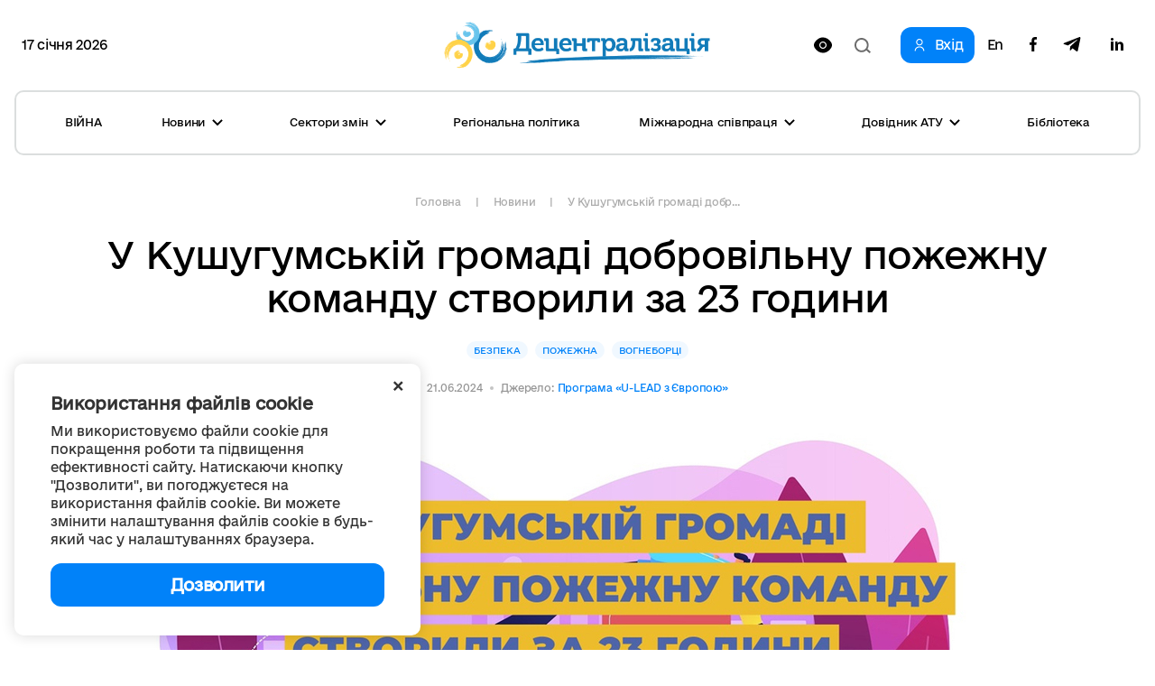

--- FILE ---
content_type: text/html; charset=utf-8
request_url: https://decentralization.ua/news/18252?page=7
body_size: 18339
content:
<!DOCTYPE html>
<html>
<head lang='uk,en'>
<link rel="amphtml" href="https://decentralization.ua/news/18252.amp?page=7" />
<meta charset='utf-8'>
<meta content='IE=Edge,chrome=1' http-equiv='X-UA-Compatible'>
<meta content='width=device-width, initial-scale=1.0' name='viewport'>
<meta content='#F7F7F7' name='theme-color'>
<link rel="alternate" type="application/rss+xml" title="RSS" href="https://decentralization.ua/news.rss" />
<link rel="shortcut icon" type="image/x-icon" href="/assets/favicon-ea0425ee6076a18b69412ea814b6d41f5ba699b35d77c94c65d2eaffbee48bf5.png" />
<title>
У Кушугумській громаді добровільну пожежну команду створили за 23 години
</title>
<meta content='Організація місцевих пожежно-рятувальних підрозділів є завданням місцевого самоврядування. U-LEAD познайомив представників ОМС з теорією і практикою заснуван...' name='description'>
<meta content='безпека пожежна вогнеборці' name='keywords'>
<meta content='Автор' name='author'>
<meta property="og:type" content="website" />
<meta property="og:url" content="https://decentralization.ua/news/18252" />
<meta property="og:title" content="У Кушугумській громаді добровільну пожежну команду створили за 23 години
" />
<meta property="og:description" content="Організація місцевих пожежно-рятувальних підрозділів є завданням місцевого самоврядування. U-LEAD познайомив представників ОМС з теорією і...
" />
<meta name="twitter:card" content="summary" />
<meta name="twitter:title" content="У Кушугумській громаді добровільну пожежну команду створили за 23 години
" />
<meta name="twitter:description" content="Організація місцевих пожежно-рятувальних підрозділів є завданням місцевого самоврядування. U-LEAD познайомив представників ОМС з теорією і...
" />
<meta property="og:image" content="https://decentralization.ua/uploads/article/image/18252/a4c64ede843dd07be2727721b74ad3f5.jpeg
" />
<meta name="twitter:image" content="https://decentralization.ua/uploads/article/image/18252/a4c64ede843dd07be2727721b74ad3f5.jpeg
" />
<meta name="csrf-param" content="authenticity_token" />
<meta name="csrf-token" content="LIOTsU6yOvMAoJ9gsiPkgLtLx71D4cIWiB0Z8vVzTos+k0212ENe2Ifr0QHeT+hyuo16IHsDUC/ivrOKKuuTbQ==" />
<script src="https://ajax.googleapis.com/ajax/libs/jquery/3.2.0/jquery.min.js"></script>
<link rel="stylesheet" media="screen" href="/assets/application-9f092c9392a50fd63a3e75a2c82f9e13532b5b97914dfff564397b70f17f5278.css" />
<script src="/assets/application-66408edeabe23c4c089e0298e4df8cd1a5d23d167477e9f198f41a71b62796cf.js"></script>
<script src="https://unpkg.com/vue@2.3.4/dist/vue.min.js"></script>
<script src="https://cdnjs.cloudflare.com/ajax/libs/axios/0.16.2/axios.min.js"></script>
<!-- Bootstrap Latest compiled and minified CSS -->
<script src="https://maxcdn.bootstrapcdn.com/bootstrap/3.3.7/js/bootstrap.min.js"></script>
<link rel="stylesheet" media="screen" href="https://cdnjs.cloudflare.com/ajax/libs/select2/4.0.3/css/select2.min.css" />
<script src="https://cdnjs.cloudflare.com/ajax/libs/select2/4.0.3/js/select2.min.js"></script>
<link rel="stylesheet" media="screen" href="https://cdn.jsdelivr.net/jquery.slick/1.6.0/slick.css" />
<link rel="stylesheet" media="screen" href="https://cdn.jsdelivr.net/jquery.slick/1.6.0/slick-theme.css" />
<link rel="stylesheet" media="screen" href="https://fonts.googleapis.com/css?family=Open+Sans:400,600,700,800&amp;subset=cyrillic,cyrillic-ext&amp;display=swap" />
<!-- /Simpleline https://github.com/thesabbir/simple-line-icons -->
<link rel="stylesheet" media="screen" href="https://cdnjs.cloudflare.com/ajax/libs/simple-line-icons/2.4.1/css/simple-line-icons.css" />
<script src="https://cdn.jsdelivr.net/jquery.slick/1.6.0/slick.min.js"></script>
<script src="https://cdnjs.cloudflare.com/ajax/libs/raphael/2.2.6/raphael.min.js"></script>
<script src="https://cdnjs.cloudflare.com/ajax/libs/fancybox/3.1.25/jquery.fancybox.min.js"></script>
<link rel="stylesheet" media="screen" href="https://cdnjs.cloudflare.com/ajax/libs/fancybox/3.1.25/jquery.fancybox.min.css" />
<script src="https://cdnjs.cloudflare.com/ajax/libs/moment.js/2.22.1/locale/uk.js"></script>
<link rel="stylesheet" media="screen" href="https://cdnjs.cloudflare.com/ajax/libs/bootstrap-datetimepicker/4.17.47/css/bootstrap-datetimepicker.min.css" />
<link rel="stylesheet" media="screen" href="https://cdnjs.cloudflare.com/ajax/libs/bootstrap-datepicker/1.8.0/css/bootstrap-datepicker.min.css" />
<link rel="stylesheet" media="screen" href="https://cdn.jsdelivr.net/npm/daterangepicker/daterangepicker.css" />
<script src="https://cdnjs.cloudflare.com/ajax/libs/bootstrap-datepicker/1.8.0/js/bootstrap-datepicker.min.js"></script>
<script src="https://cdnjs.cloudflare.com/ajax/libs/bootstrap-datepicker/1.8.0/locales/bootstrap-datepicker.uk.min.js"></script>
<script src="https://cdnjs.cloudflare.com/ajax/libs/bootstrap-datetimepicker/4.17.47/js/bootstrap-datetimepicker.min.js"></script>
<script src="https://cdn.jsdelivr.net/npm/daterangepicker/daterangepicker.min.js"></script>
<script src="https://www.google.com/recaptcha/api.js?hl=uk"></script>
<script src="https://cdn.jsdelivr.net/npm/mobile-detect@1.4.4/mobile-detect.min.js"></script>
<meta name="google-site-verification" content="SWdbUe_1KtJzmvbu_65yyCehZb_rCg4h61TwLLd523M" />
<link href='https://maxcdn.bootstrapcdn.com' rel='preconnect'>
<link href='https://googleads.g.doubleclick.net' rel='preconnect'>
<link href='https://www.gstatic.com' rel='preconnect'>
<link href='https://yt3.ggpht.com' rel='preconnect'>
<link href='https://static.doubleclick.net' rel='preconnect'>
<link href='https://fonts.googleapis.com' rel='preconnect'>
<link href='https://i.ytimg.com' rel='preconnect'>
<link href='https://www.google-analytics.com' rel='preconnect'>
<link href='https://connect.facebook.net' rel='preconnect'>
<link href='https://cdn.jsdelivr.net' rel='preconnect'>
<link href='https://scontent.fiev4-1.fna.fbcdn.net' rel='preconnect'>
</head>
<script src="https://pagead2.googlesyndication.com/pagead/js/adsbygoogle.js" data-ad-client="ca-pub-2250866131995966" async="async"></script>
<body class='e_ukraine_font'>
<script src="https://cse.google.com/cse.js?cx=796be8cdec87af11c" async="async"></script>
<div class='new-header-overlay hidden'></div>
<div class='new-header-wrapper'>
<div class='dropdown-menu-overlay hidden'></div>
<div class='container new-header'>
<div class='new-header-top'>
<div class='date-widget'>
17 січня 2026
</div>
<button class='collapsed open-menu' data-target='#navbar-collapse-mobile' data-toggle='collapse' type='button'>
<div class='burger-icon'>
<svg width="22" height="14" viewBox="0 0 22 14" fill="none" xmlns="http://www.w3.org/2000/svg">
<path d="M1 1H21M1 7H21M1 13H21" stroke="black" stroke-width="2" stroke-linecap="square"/>
</svg>

</div>
</button>
<a class="root-link" href="/"><img alt="Децентралізація" loading="lazy" src="/assets/new/logo-slogan-f179d2d2d7281052118b7225b6d419992ca5d994a875371ce0c6aa7ead36ed29.png" />
</a><div class='hidden-xs' id='changeVision'>
<div class='font-size-btns hidden'>
<div id='fontInc'>
A-
</div>
<div id='fontDec'>
A+
</div>
<div class='clearfix'></div>
</div>
<img class="eye-icon eye-white" loading="lazy" src="/assets/eye-white-3079ee14c880f09c7ca7920255a89d91e0fc9267cc305e60eba997ee81f0eb1a.svg" alt="Eye white" />
<img class="eye-icon eye-black hidden" loading="lazy" src="/assets/eye-black-231cbca7a2740b110eb94eb4725aab57f108e58ccd30245dd06a4347f3dc515b.svg" alt="Eye black" />
</div>
<form action='/search' class='header-search-form' method='get'>
<input class='search-input' name='query' placeholder='Пошук по сайту' type='text'>
<input class='hidden' name='other_sections' type='radio' value='false'>
<button class='search-btn hidden' type='submit'>
<svg width="18" height="17" viewBox="0 0 18 17" fill="none" xmlns="http://www.w3.org/2000/svg">
<path fill-rule="evenodd" clip-rule="evenodd" d="M12.0644 12.067L12.4427 11.6252C13.2284 10.6118 13.6971 9.33341 13.6971 7.94386C13.6971 4.65341 11.0689 1.98597 7.8269 1.98597C4.58489 1.98597 1.95673 4.65341 1.95673 7.94386C1.95673 11.2343 4.58489 13.9018 7.8269 13.9018C9.49244 13.9018 10.996 13.1978 12.0644 12.067ZM14.4066 12.2478L18 15.4181L16.6452 17L13.0679 13.8439C11.6805 15.1143 9.84268 15.8877 7.8269 15.8877C3.50422 15.8877 0 12.3311 0 7.94386C0 3.55659 3.50422 0 7.8269 0C12.1496 0 15.6538 3.55659 15.6538 7.94386C15.6538 9.53002 15.1958 11.0076 14.4066 12.2478Z" fill="#1D1D1B"/>
</svg>

</button>
<div class='open-input-btn'>
<svg width="18" height="17" viewBox="0 0 18 17" fill="none" xmlns="http://www.w3.org/2000/svg">
<path fill-rule="evenodd" clip-rule="evenodd" d="M12.0644 12.067L12.4427 11.6252C13.2284 10.6118 13.6971 9.33341 13.6971 7.94386C13.6971 4.65341 11.0689 1.98597 7.8269 1.98597C4.58489 1.98597 1.95673 4.65341 1.95673 7.94386C1.95673 11.2343 4.58489 13.9018 7.8269 13.9018C9.49244 13.9018 10.996 13.1978 12.0644 12.067ZM14.4066 12.2478L18 15.4181L16.6452 17L13.0679 13.8439C11.6805 15.1143 9.84268 15.8877 7.8269 15.8877C3.50422 15.8877 0 12.3311 0 7.94386C0 3.55659 3.50422 0 7.8269 0C12.1496 0 15.6538 3.55659 15.6538 7.94386C15.6538 9.53002 15.1958 11.0076 14.4066 12.2478Z" fill="#1D1D1B"/>
</svg>

</div>
</form>
<div class='header-top-actions'>
<a class="login-link" href="/profile"><svg width="18" height="21" viewBox="0 0 18 21" fill="none" xmlns="http://www.w3.org/2000/svg">
<path d="M9.61161 14.2721C12.8044 14.2721 15.402 16.8697 15.402 20.0625H17.0331C17.0331 15.9703 13.7038 12.641 9.61161 12.641H8.38829C4.29607 12.641 0.966797 15.9703 0.966797 20.0625H2.59789C2.59789 16.8697 5.19546 14.2721 8.38829 14.2721H9.61161Z" fill="#1D1D1B"/>
<path d="M8.91902 11.0099C5.88358 11.0099 3.41406 8.54039 3.41406 5.50495C3.41406 2.46952 5.88358 0 8.91902 0C11.9544 0 14.424 2.46952 14.424 5.50495C14.424 8.54039 11.9544 11.0099 8.91902 11.0099ZM8.91902 1.6311C6.78297 1.6311 5.04516 3.36891 5.04516 5.50495C5.04516 7.641 6.78297 9.37881 8.91902 9.37881C11.0551 9.37881 12.7929 7.641 12.7929 5.50495C12.7929 3.36891 11.0551 1.6311 8.91902 1.6311Z" fill="#1D1D1B"/>
</svg>

<span>Вхід</span>
</a><div class='navbar-link-actions'>
<a class="language" href="/en/news/18252">En</a>
<a target="_blank" href="https://www.facebook.com/decentralizationua/"><svg width="10" height="20" viewBox="0 0 10 20" fill="none" xmlns="http://www.w3.org/2000/svg">
<path d="M2.9053 20V11.0547H0V7.5H2.9053V4.69922C2.9053 1.65625 4.70833 0 7.34091 0C8.60227 0 9.68561 0.0976562 10 0.140625V3.32031H8.17424C6.74242 3.32031 6.46591 4.02344 6.46591 5.05078V7.5H9.69697L9.25379 11.0547H6.46591V20" fill="#1D1D1B"/>
</svg>

</a><a target="_blank" href="https://t.me/deceua"><svg width="20" height="17" viewBox="0 0 20 17" fill="none" xmlns="http://www.w3.org/2000/svg">
<path d="M19.943 1.54763L16.9249 15.9738C16.6972 16.992 16.1034 17.2454 15.2596 16.7657L10.6609 13.3311L8.44199 15.4941C8.19643 15.743 7.99105 15.9512 7.5178 15.9512L7.84819 11.2043L16.3713 3.39841C16.7418 3.06355 16.2909 2.87802 15.7953 3.21288L5.25867 9.93726L0.72255 8.49826C-0.264145 8.18602 -0.282004 7.4982 0.927925 7.01853L18.6706 0.0905301C19.4921 -0.221705 20.2109 0.276061 19.943 1.54763Z" fill="#1D1D1B"/>
</svg>

</a><a target="_blank" href="https://www.linkedin.com/company/decentralization-ukraine"><?xml version="1.0"?><svg baseProfile="tiny" height="24px" id="Layer_1" version="1.2" viewBox="0 0 24 24" width="24px" xml:space="preserve" xmlns="http://www.w3.org/2000/svg" xmlns:xlink="http://www.w3.org/1999/xlink"><g><path d="M8,19H5V9h3V19z M19,19h-3v-5.342c0-1.392-0.496-2.085-1.479-2.085c-0.779,0-1.273,0.388-1.521,1.165C13,14,13,19,13,19h-3   c0,0,0.04-9,0-10h2.368l0.183,2h0.062c0.615-1,1.598-1.678,2.946-1.678c1.025,0,1.854,0.285,2.487,1.001   C18.683,11.04,19,12.002,19,13.353V19z"/></g><g><ellipse cx="6.5" cy="6.5" rx="1.55" ry="1.5"/></g></svg>
</a></div>
</div>
</div>
<div class='collapse navbar-collapse' id='navbar-collapse-mobile'>
<div class='navbar-actions'>
<button aria-expanded='true' class='collapsed close-menu' data-target='#navbar-collapse-mobile' data-toggle='collapse' type='button'>
<div class='close-icon'>
<svg width="24" height="24" viewBox="0 0 24 24" fill="none" xmlns="http://www.w3.org/2000/svg">
<rect x="3" y="19.9706" width="24" height="2" transform="rotate(-45 3 19.9706)" fill="#1D1D1B"/>
<rect width="24" height="2" transform="matrix(0.707107 0.707107 0.707107 -0.707107 3 4.41418)" fill="#1D1D1B"/>
</svg>

</div>
</button>
</div>
<ul class='nav navbar-nav'>
<li class='dropdown dropdown-style'>
<a class="text-style" target="_self" href="/war">ВІЙНА</a>
</li>
<li class='dropdown dropdown-style'>
<a class='text-style dropdown-toggle'>
Новини
<svg width="12" height="8" viewBox="0 0 12 8" fill="none" xmlns="http://www.w3.org/2000/svg">
<path d="M11 1L6 6L1 1" stroke="#1D1D1B" stroke-width="2"/>
</svg>

</a>
<ul class='dropdown-menu'>
<div class='dropdown-menu-top'>
<button aria-expanded='true' class='collapsed close-menu' data-target='#navbar-collapse-mobile' data-toggle='collapse' type='button'>
<div class='close-icon'>
<svg width="24" height="24" viewBox="0 0 24 24" fill="none" xmlns="http://www.w3.org/2000/svg">
<rect x="3" y="19.9706" width="24" height="2" transform="rotate(-45 3 19.9706)" fill="#1D1D1B"/>
<rect width="24" height="2" transform="matrix(0.707107 0.707107 0.707107 -0.707107 3 4.41418)" fill="#1D1D1B"/>
</svg>

</div>
</button>
<div class='menu-top-back-btn'>
<svg width="12" height="8" viewBox="0 0 12 8" fill="none" xmlns="http://www.w3.org/2000/svg">
<path d="M11 1L6 6L1 1" stroke="#1D1D1B" stroke-width="2"/>
</svg>

<span>Новини</span>
</div>
</div>
<li>
<a href="/news">Усі новини</a>
</li>
<li>
<a href="/main-news">Головні новини</a>
</li>
<li>
<a href="/mainmonitoring#main_info">Моніторинг реформи</a>
</li>
<li>
<a href="/news/tag/istorii-viiny">Історії війни</a>
</li>
<li>
<a href="/news/tag/anons">Анонси</a>
</li>
<li>
<a href="/calendar">Календар подій</a>
</li>
<li>
<a href="/success-stories">Історії успіху</a>
</li>
<li>
<a href="/success-stories-table">Каталог успішних практик</a>
</li>
<li>
<a href="/news/tag/reportazh">Репортажі з громад</a>
</li>
<li>
<a href="/news/columns">Колонки</a>
</li>
<li>
<a href="/possibilities">Гранти, конкурси</a>
</li>
<li>
<a href="/gallery">Фотогалерея</a>
</li>
<li>
<a href="/news/most_popular_in_week">ТОП-новини тижня</a>
</li>
<li>
<a href="/news/most_popular_in_month">ТОП-новини місяця</a>
</li>
<li>
<a href="/tags">Хмара тегів</a>
</li>
</ul>
</li>
<li class='dropdown dropdown-style'>
<a class='text-style dropdown-toggle'>
Сектори змін
<svg width="12" height="8" viewBox="0 0 12 8" fill="none" xmlns="http://www.w3.org/2000/svg">
<path d="M11 1L6 6L1 1" stroke="#1D1D1B" stroke-width="2"/>
</svg>

</a>
<ul class='dropdown-menu'>
<div class='dropdown-menu-top'>
<button aria-expanded='true' class='collapsed close-menu' data-target='#navbar-collapse-mobile' data-toggle='collapse' type='button'>
<div class='close-icon'>
<svg width="24" height="24" viewBox="0 0 24 24" fill="none" xmlns="http://www.w3.org/2000/svg">
<rect x="3" y="19.9706" width="24" height="2" transform="rotate(-45 3 19.9706)" fill="#1D1D1B"/>
<rect width="24" height="2" transform="matrix(0.707107 0.707107 0.707107 -0.707107 3 4.41418)" fill="#1D1D1B"/>
</svg>

</div>
</button>
<div class='menu-top-back-btn'>
<svg width="12" height="8" viewBox="0 0 12 8" fill="none" xmlns="http://www.w3.org/2000/svg">
<path d="M11 1L6 6L1 1" stroke="#1D1D1B" stroke-width="2"/>
</svg>

<span>Сектори змін</span>
</div>
</div>
<li>
<a href="/finance">Місцеві бюджети</a>
</li>
<li>
<a href="/social">Соціальні послуги</a>
</li>
<li>
<a href="/education">Освіта</a>
</li>
<li>
<a href="/health">Медицина</a>
</li>
<li>
<a href="/cooperation">Співробітництво громад</a>
</li>
<li>
<a href="/starosta">Староста</a>
</li>
<li>
<a href="/cnap">ЦНАП</a>
</li>
<li>
<a href="/culture">Культура</a>
</li>
<li>
<a href="/youth">Молодь</a>
</li>
<li>
<a href="/safety">Безпека</a>
</li>
<li>
<a href="/energoefect">Енергоефективність</a>
</li>
<li>
<a href="/gender">Ґендерна рівність</a>
</li>
<li>
<a href="/waste">Управління відходами</a>
</li>
</ul>
</li>
<li class='dropdown dropdown-style'>
<a class="text-style" target="_self" href="/regional">Регіональна політика</a>
</li>
<li class='dropdown dropdown-style'>
<a class='text-style dropdown-toggle'>
Міжнародна співпраця
<svg width="12" height="8" viewBox="0 0 12 8" fill="none" xmlns="http://www.w3.org/2000/svg">
<path d="M11 1L6 6L1 1" stroke="#1D1D1B" stroke-width="2"/>
</svg>

</a>
<ul class='dropdown-menu'>
<div class='dropdown-menu-top'>
<button aria-expanded='true' class='collapsed close-menu' data-target='#navbar-collapse-mobile' data-toggle='collapse' type='button'>
<div class='close-icon'>
<svg width="24" height="24" viewBox="0 0 24 24" fill="none" xmlns="http://www.w3.org/2000/svg">
<rect x="3" y="19.9706" width="24" height="2" transform="rotate(-45 3 19.9706)" fill="#1D1D1B"/>
<rect width="24" height="2" transform="matrix(0.707107 0.707107 0.707107 -0.707107 3 4.41418)" fill="#1D1D1B"/>
</svg>

</div>
</button>
<div class='menu-top-back-btn'>
<svg width="12" height="8" viewBox="0 0 12 8" fill="none" xmlns="http://www.w3.org/2000/svg">
<path d="M11 1L6 6L1 1" stroke="#1D1D1B" stroke-width="2"/>
</svg>

<span>Міжнародна співпраця</span>
</div>
</div>
<li>
<a href="/donors">Міжнародна підтримка реформи</a>
</li>
<li>
<a href="/european">Європейська інтеграція громад</a>
</li>
<li>
<a href="/twincities">Міжнародне партнерство громад</a>
</li>
</ul>
</li>
<li class='dropdown dropdown-style'>
<a class='text-style dropdown-toggle'>
Довідник АТУ 
<svg width="12" height="8" viewBox="0 0 12 8" fill="none" xmlns="http://www.w3.org/2000/svg">
<path d="M11 1L6 6L1 1" stroke="#1D1D1B" stroke-width="2"/>
</svg>

</a>
<ul class='dropdown-menu'>
<div class='dropdown-menu-top'>
<button aria-expanded='true' class='collapsed close-menu' data-target='#navbar-collapse-mobile' data-toggle='collapse' type='button'>
<div class='close-icon'>
<svg width="24" height="24" viewBox="0 0 24 24" fill="none" xmlns="http://www.w3.org/2000/svg">
<rect x="3" y="19.9706" width="24" height="2" transform="rotate(-45 3 19.9706)" fill="#1D1D1B"/>
<rect width="24" height="2" transform="matrix(0.707107 0.707107 0.707107 -0.707107 3 4.41418)" fill="#1D1D1B"/>
</svg>

</div>
</button>
<div class='menu-top-back-btn'>
<svg width="12" height="8" viewBox="0 0 12 8" fill="none" xmlns="http://www.w3.org/2000/svg">
<path d="M11 1L6 6L1 1" stroke="#1D1D1B" stroke-width="2"/>
</svg>

<span>Довідник АТУ </span>
</div>
</div>
<li>
<a href="/newgromada">Громади: перелік та основні дані</a>
</li>
<li>
<a href="/newrayons">Райони: перелік та основні дані</a>
</li>
<li>
<a href="/state">Області: перелік та основні дані</a>
</li>
</ul>
</li>
<li class='dropdown dropdown-style'>
<a class="text-style" target="_self" href="/library">Бібліотека</a>
</li>
</ul>
<div class='navbar-link-actions'>
<a class="language" href="/en/news/18252">En</a>
<a target="_blank" href="https://www.facebook.com/decentralizationua/"><img alt="Facebook децентралізації" loading="lazy" src="/assets/new/facebook-fba7c3df7de048a307ca8d22ca458707a3c690d41f57b5de0bc4bb713405d81f.svg" />
</a><a target="_blank" href="https://t.me/deceua"><img alt="Telegram децентралізації" loading="lazy" src="/assets/new/telegram-2d1b817369fabae7b344c9845232207438b2fb24f42de1ed6b9b0656c10f526d.svg" />
</a></div>
<a class="login-link" href="/profile"><svg width="18" height="21" viewBox="0 0 18 21" fill="none" xmlns="http://www.w3.org/2000/svg">
<path d="M9.61161 14.2721C12.8044 14.2721 15.402 16.8697 15.402 20.0625H17.0331C17.0331 15.9703 13.7038 12.641 9.61161 12.641H8.38829C4.29607 12.641 0.966797 15.9703 0.966797 20.0625H2.59789C2.59789 16.8697 5.19546 14.2721 8.38829 14.2721H9.61161Z" fill="#1D1D1B"/>
<path d="M8.91902 11.0099C5.88358 11.0099 3.41406 8.54039 3.41406 5.50495C3.41406 2.46952 5.88358 0 8.91902 0C11.9544 0 14.424 2.46952 14.424 5.50495C14.424 8.54039 11.9544 11.0099 8.91902 11.0099ZM8.91902 1.6311C6.78297 1.6311 5.04516 3.36891 5.04516 5.50495C5.04516 7.641 6.78297 9.37881 8.91902 9.37881C11.0551 9.37881 12.7929 7.641 12.7929 5.50495C12.7929 3.36891 11.0551 1.6311 8.91902 1.6311Z" fill="#1D1D1B"/>
</svg>

<span>Вхід</span>
</a></div>
</div>
<div class='container new-header new-header-menu'>
<div class='collapse navbar-collapse' id='navbar-collapse-desktop'>
<ul class='nav navbar-nav'>
<li class='dropdown dropdown-style'>
<a class="text-style" target="_self" href="/war">ВІЙНА</a>
</li>
<li class='dropdown dropdown-style'>
<a class='text-style dropdown-toggle open-dropdown-menu'>
Новини
<svg width="12" height="8" viewBox="0 0 12 8" fill="none" xmlns="http://www.w3.org/2000/svg">
<path d="M11 1L6 6L1 1" stroke="#1D1D1B" stroke-width="2"/>
</svg>

</a>
<ul class='dropdown-menu'>
<li>
<a href="/news">Усі новини</a>
</li>
<li>
<a href="/main-news">Головні новини</a>
</li>
<li>
<a href="/mainmonitoring#main_info">Моніторинг реформи</a>
</li>
<li>
<a href="/news/tag/istorii-viiny">Історії війни</a>
</li>
<li>
<a href="/news/tag/anons">Анонси</a>
</li>
<li>
<a href="/calendar">Календар подій</a>
</li>
<li>
<a href="/success-stories">Історії успіху</a>
</li>
<li>
<a href="/success-stories-table">Каталог успішних практик</a>
</li>
<li>
<a href="/news/tag/reportazh">Репортажі з громад</a>
</li>
<li>
<a href="/news/columns">Колонки</a>
</li>
<li>
<a href="/possibilities">Гранти, конкурси</a>
</li>
<li>
<a href="/gallery">Фотогалерея</a>
</li>
<li>
<a href="/news/most_popular_in_week">ТОП-новини тижня</a>
</li>
<li>
<a href="/news/most_popular_in_month">ТОП-новини місяця</a>
</li>
<li>
<a href="/tags">Хмара тегів</a>
</li>
</ul>
</li>
<li class='dropdown dropdown-style'>
<a class='text-style dropdown-toggle open-dropdown-menu'>
Сектори змін
<svg width="12" height="8" viewBox="0 0 12 8" fill="none" xmlns="http://www.w3.org/2000/svg">
<path d="M11 1L6 6L1 1" stroke="#1D1D1B" stroke-width="2"/>
</svg>

</a>
<ul class='dropdown-menu'>
<li>
<a href="/finance">Місцеві бюджети</a>
</li>
<li>
<a href="/social">Соціальні послуги</a>
</li>
<li>
<a href="/education">Освіта</a>
</li>
<li>
<a href="/health">Медицина</a>
</li>
<li>
<a href="/cooperation">Співробітництво громад</a>
</li>
<li>
<a href="/starosta">Староста</a>
</li>
<li>
<a href="/cnap">ЦНАП</a>
</li>
<li>
<a href="/culture">Культура</a>
</li>
<li>
<a href="/youth">Молодь</a>
</li>
<li>
<a href="/safety">Безпека</a>
</li>
<li>
<a href="/energoefect">Енергоефективність</a>
</li>
<li>
<a href="/gender">Ґендерна рівність</a>
</li>
<li>
<a href="/waste">Управління відходами</a>
</li>
</ul>
</li>
<li class='dropdown dropdown-style'>
<a class="text-style" target="_self" href="/regional">Регіональна політика</a>
</li>
<li class='dropdown dropdown-style'>
<a class='text-style dropdown-toggle open-dropdown-menu'>
Міжнародна співпраця
<svg width="12" height="8" viewBox="0 0 12 8" fill="none" xmlns="http://www.w3.org/2000/svg">
<path d="M11 1L6 6L1 1" stroke="#1D1D1B" stroke-width="2"/>
</svg>

</a>
<ul class='dropdown-menu'>
<li>
<a href="/donors">Міжнародна підтримка реформи</a>
</li>
<li>
<a href="/european">Європейська інтеграція громад</a>
</li>
<li>
<a href="/twincities">Міжнародне партнерство громад</a>
</li>
</ul>
</li>
<li class='dropdown dropdown-style'>
<a class='text-style dropdown-toggle open-dropdown-menu'>
Довідник АТУ 
<svg width="12" height="8" viewBox="0 0 12 8" fill="none" xmlns="http://www.w3.org/2000/svg">
<path d="M11 1L6 6L1 1" stroke="#1D1D1B" stroke-width="2"/>
</svg>

</a>
<ul class='dropdown-menu'>
<li>
<a href="/newgromada">Громади: перелік та основні дані</a>
</li>
<li>
<a href="/newrayons">Райони: перелік та основні дані</a>
</li>
<li>
<a href="/state">Області: перелік та основні дані</a>
</li>
</ul>
</li>
<li class='dropdown dropdown-style'>
<a class="text-style" target="_self" href="/library">Бібліотека</a>
</li>
</ul>
</div>
</div>
</div>
<script>
  $(document).ready(function(){
    var str = "Версія для людей<br/>з порушеннями зору"
    var standard = "Стандартна версія"
    bad_vision(str, standard);
  
    $('.open-menu').on('click', function(){
      $('.new-header-top').addClass('hidden');
      $('.header-search-form').addClass('hidden');
      $('.new-header-overlay').removeClass('hidden');
    });
  
    $('.close-menu').on('click', function(){
      $('.new-header-overlay').addClass('hidden');
      $('#navbar-collapse-mobile').collapse('hide');
      setTimeout(function() {
         $('.new-header-top').removeClass('hidden');
      }, 200);
      setTimeout(function() {
         $('.header-search-form').removeClass('hidden');
      }, 400);
    });
  
    $('.open-input-btn').on('click', function(){
      $('.search-input').addClass('active');
      $('.open-input-btn').addClass('hidden');
      $('.search-btn').removeClass('hidden');
    });
  
    $('.search-btn').on('click', function(e){
      $('.search-input').removeClass('active');
      $('.search-btn').addClass('hidden');
      $('.open-input-btn').removeClass('hidden');
    });
  
    $('.new-header-wrapper').on('click', function(){
      $('.dropdown-menu-overlay').addClass('hidden');
    });
  
    $('.dropdown-menu-overlay').on('click', function(){
      $('.dropdown-menu-overlay').addClass('hidden');
    });
  
    $('.dropdown-toggle').on('click', function(){
      $('.dropdown-menu-overlay').toggleClass('hidden');
      $(this).toggleClass('active');
      $(this).parent().find('.dropdown-menu').toggleClass('active');
    });
  
    $('.menu-top-back-btn').on('click', function(){
      $('.dropdown-toggle').removeClass('active');
      $('.dropdown-menu').removeClass('active');
    });
  });
  
  $(".navbar-collapse").click(function(e){
    e.stopPropagation();
  });
  
  $(document).click(function(){
    $('.dropdown-toggle').removeClass('active');
    $('.dropdown-menu').removeClass('active');
    $('.dropdown-menu-overlay').addClass('hidden');
  });
</script>

<style>
  .cookies-popup {
    font-family: e-Ukraine;
    position: fixed;
    bottom: 16px;
    left: -100%;
    max-width: 450px;
    width: 100%;
    background: #fff;
    padding: 32px 40px;
    z-index: 9999;
    box-shadow: 0px 0px 15px rgba(0, 0, 0, 0.15);
    border-radius: 10px;
    transition: left 0.3s ease; }
    .cookies-popup--visible {
      left: 16px; }
  
  .cookies-close {
    position: absolute;
    top: 8px;
    right: 16px;
    cursor: pointer;
    transform: rotate(45deg);
    font-size: 24px; }
  
  .cookies-title {
    font-size: 18px;
    font-weight: 600;
    margin-bottom: 8px; }
  
  .cookies-accept {
    width: 100%;
    cursor: pointer;
    border-radius: 12px;
    background: #0182F9;
    padding: 12px;
    font-weight: 600;
    font-size: 18px;
    line-height: 24px;
    letter-spacing: -0.02em;
    color: #FFFFFF;
    margin-top: 16px;
    text-align: center;
    transition: all 0.3s ease; }
    .cookies-accept:hover {
      background: #0171D7;
      box-shadow: 0px 4px 15px rgba(1, 130, 249, 0.3); }
</style>
<div :class='{ &#39;cookies-popup--visible&#39;: show }' class='cookies-popup' id='cookies-popup'>
<div class='cookies-body'>
<div @click='show = false' class='cookies-close'>+</div>
<div class='cookies-title'>
Використання файлів cookie
</div>
<div class='cookies-description'>
Ми використовуємо файли cookie для покращення роботи та підвищення ефективності сайту. Натискаючи кнопку &quot;Дозволити&quot;, ви погоджуєтеся на використання файлів cookie. Ви можете змінити налаштування файлів cookie в будь-який час у налаштуваннях браузера.
</div>
<div @click='acceptCookies()' class='cookies-accept'>
Дозволити
</div>
</div>
</div>
<script>
  $(document).ready(function() {
    var cookies = new Vue({
      el: '#cookies-popup',
      data: {
        show: !!!localStorage.getItem('cookies_allowed'),
      },
      methods: {
        acceptCookies() {
          this.show = false;
          localStorage.setItem('cookies_allowed', true);
        }
      },
    });
  });
</script>

<div class='main-yield-content'>
<style>
  .column-text {
    font-style: italic;
    background-color: #F3F8FC;
    color: #666;
    padding: 10px;
    margin: 0 100px; }
    @media screen and (max-width: 991px) {
      .column-text {
        margin: 0; } }
  
  .files-wrapper {
    border-bottom: none !important;
    padding-bottom: 10px;
    margin-bottom: 20px; }
  
  .additional-materials-width {
    position: relative;
    width: 33%;
    display: inline-block;
    vertical-align: top; }
  
  .gallery-materials-width {
    width: 100%; }
    .gallery-materials-width .longread-gallery {
      text-align: center; }
      .gallery-materials-width .longread-gallery .swipebox-longread {
        width: 33%;
        display: inline-block;
        vertical-align: top;
        margin-bottom: 10px;
        border-radius: 20px; }
        .gallery-materials-width .longread-gallery .swipebox-longread .img-style {
          width: calc(100% - 12px);
          border-radius: 20px; }
          .gallery-materials-width .longread-gallery .swipebox-longread .img-style:hover {
            opacity: 1; }
  
  .article-video {
    margin-top: 30px; }
    .article-video .content-margin {
      margin-top: 20px; }
      @media screen and (max-width: 576px) {
        .article-video .content-margin iframe {
          width: 100%; } }
    .article-video span.little-title-style.little-title-margin {
      font-size: 1.2rem;
      font-weight: 600;
      margin: 30px 0; }
  
  #comment_block {
    background-color: #fff;
    width: 100%;
    margin: 0 auto 50px;
    padding: 20px 0; }
    #comment_block hr {
      margin-top: 40px; }
    #comment_block .comment {
      padding-top: 20px;
      margin: 0 0 20px 0; }
    #comment_block label {
      margin-bottom: 10px; }
    #comment_block #comment_text {
      height: 132px;
      background: #F2F9FF;
      border-radius: 20px;
      padding: 24px;
      border: none; }
    #comment_block #comment_btn {
      background: linear-gradient(0deg, #0182F9, #0182F9), #FFFFFF;
      border-radius: 12px;
      border: none; }
    #comment_block .disabled-btn {
      pointer-events: none;
      opacity: 0.5; }
  
  .comment-message {
    margin-top: 20px; }
  
  .customer_avatar {
    height: 50px;
    width: 50px;
    border-radius: 50%; }
  
  .customer_name {
    margin-top: 10px;
    font-size: 12px;
    font-weight: 800;
    color: #205081; }
  
  .customer_role {
    font-size: 11px; }
  
  .comment_date {
    font-size: 11px;
    color: #23a5f3;
    margin-bottom: 20px; }
  
  .message {
    font-size: 12px;
    background-color: #f3f8fc;
    min-height: 80px;
    padding: 10px;
    border-radius: 10px; }
  
  .comment-answer,
  .comment-answer-child {
    font-size: 11px;
    color: #23a5f3;
    margin: 4px 0 0 4px;
    cursor: pointer; }
  
  .answer-disabled {
    pointer-events: none;
    opacity: 0.5; }
  
  .comment_title {
    color: #000;
    font-weight: 700;
    margin-bottom: 10px;
    padding: 0 20px; }
  
  @media screen and (max-width: 1024px) {
    .gallery-materials-width .longread-gallery .swipebox-longread {
      width: 50%; } }
  @media screen and (max-width: 890px) {
    .additional-materials-width {
      width: 100%; } }
  @media (max-width: 450px) {
    .comment {
      display: flex; }
      .comment .author {
        min-width: 150px; }
      .comment .message {
        margin-left: 0;
        width: 100%; } }
</style>



<div class='container new-one-article'>
<ol class="new-breadcrumb-style breadcrumb-centered"><li class="first item-0"><a href="/">Головна</a></li><li class="item-1"><a href="/news">Новини</a></li><li class="last item-2"><span>У Кушугумській громаді добр...</span></li></ol>
</div>
<div class='container new-one-article'>
<div class='new-one-article__title'>
У Кушугумській громаді добровільну пожежну команду створили за 23 години
</div>
<div class='new-one-article__tags'>
<a class="one-tag" href="/news/tag/bezpeka">безпека
</a><a class="one-tag" href="/news/tag/pozhezhna">пожежна
</a><a class="one-tag" href="/news/tag/vohnebortsi">вогнеборці
</a></div>
<div class='new-one-article__info'>
<div class='article__info-date'>
21.06.2024
</div>
<div class='article__info-divider'></div>
<div class='article__info-source'>
<div class='source-title'>
Джерело: 
</div>
<a target="_blank" class="source-info" href="https://u-lead.org.ua/news/478">Програма «U-LEAD з Європою»
</a></div>
</div>
<img class="new-one-article__image img-responsive" alt="У Кушугумській громаді добровільну пожежну команду створили за 23 години" loading="lazy" src="/uploads/article/image/18252/big_image_a4c64ede843dd07be2727721b74ad3f5.jpeg" />
<div class='new-one-article__description'>
<p style="text-align: justify;"><strong>Організація місцевих пожежно-рятувальних підрозділів є завданням місцевого самоврядування. U-LEAD познайомив представників ОМС з теорією і практикою заснування місцевої пожежної охорони.</strong></p>

<hr />
<p style="text-align: justify;">Експерти &laquo;U-LEAD з Європою&raquo; з цивільного захисту та пожежної безпеки провели для фахівців громад інформаційну сесію на тему: &laquo;Створення місцевої пожежної охорони&raquo;. В ході заходу наголошувалося, що під час війни пріоритетом для місцевої влади стала готовність створювати безпечні умови в громаді, здатність управляти ризиками та реагувати на них.</p>

<blockquote>
<p style="text-align: justify;">&laquo;На території держави створено 1175 пожежно-рятувальних підрозділів (ПРП) місцевої та добровільної пожежної охорони, в яких працює близько 9600 осіб. За прогнозними даними, це лише 60% від необхідної кількості. Потрібно створити ще мінімум 700 та забезпечити їх належну роботу&raquo;, &ndash; зазначила&nbsp;<strong>Олена Тертишна</strong>, керівниця Регіонального офісу U-LEAD на Дніпропетровщині та керівниця робочої групи з питань безпеки.</p>
</blockquote>

<p style="text-align: justify;">Спікери ознайомили учасників інформаційної сесії з покроковим алгоритмом створення ПРП місцевої пожежної охорони (МПО), роз&rsquo;яснили, які розпорядчі документи необхідні органу місцевого самоврядування для організації та впровадження.</p>

<p style="text-align: justify;">За словами спікерів, починати роботу щодо створення МПО необхідно зі створення робочої групи ОМС. Для досягнення більшої ефективності роботу даної робочої групи рекомендовано організовувати у тісній співпраці з відповідним територіальним підрозділом ДСНС.</p>

<p style="text-align: justify;">Експертні поради також стосувалися особливостей структури та формату МПО, залучення добровольців, перспективи розвитку. Особливу увагу приділили питанням фінансування пожежної команди, пошуку додаткових джерел забезпечення та міжмуніципальному співробітництву, комунікації з ГУ ДСНС.</p>

<p style="text-align: justify;">Зокрема, представники ОМС дізналися як налагодити канали зв&rsquo;язку, визначити порядок оповіщення та взаємоінформування про надзвичайні події та ситуації, а також скласти та погодити з усіма відповідальними сторонами План залучення сил та засобів цивільного захисту для реагування.</p>

<p style="text-align: justify;">За словами експертів, створення пожежної команди в громаді може тривати від кількох місяців до років. Але є громади, де підрозділ організували за 23 години, адже це було питанням виживання та безпеки мешканців Кушугумської громади, яка знаходиться недалеко від лінії фронту.</p>

<p style="text-align: justify;">Досвідом поділився&nbsp;<strong>Денис Лінгур</strong>, начальник ПРП МПО Кушугумської громади Запорізької області:</p>

<blockquote>
<p style="text-align: justify;">&laquo;Ми створили добровільну пожежну команду за 23 години з моменту прийняття рішення. Відремонтували стару пожмашину, яка була в громаді. Облаштували приміщення для чергування, зібрали добровольців, які мали мотивацію, бо в громаді живуть їхні рідні. Налагодили зв&#39;язок з ГУ ДСНС в Запорізькій області, почали чергування і вже в перший день варти ліквідували першу пожежу&raquo;.</p>
</blockquote>

<p style="text-align: justify;">Він розповів, що чергування добровольців відбувалося постійно впродовж півтора року. За цей час стало зрозуміло, що громаді необхідна місцева пожежна охорона (МПО), яку будуть фінансувати та забезпечувати за рахунок бюджету селищної ради.</p>

<p style="text-align: justify;">На сесії ради прийняли рішення про створення підрозділу МПО. Для нього селищна рада виділила приміщення, де зробили кімнату відпочинку, диспетчерський пункт та депо для пожежних машин. Команда МПО пройшла навчання у ГУ ДСНС Запорізької області. Хлопці вчилися ліквідувати надзвичайні події, надавати першу домедичну допомогу.</p>

<p style="text-align: justify;">Автопарк для місцевої пожежної охорони збирали звідусіль.</p>

<blockquote>
<p style="text-align: justify;">&laquo;Отримали від обласного управління ДСНС ще одну автоцистерну, селищна рада передала нам УАЗ та бортовий автомобіль. Весь транспорт ремонтували, відновлювали власними силами&raquo;, &mdash; сказав Денис Лінгур.</p>
</blockquote>

<p style="text-align: justify;">І додав, що завдяки наявним авто допомагають громаді розвозити гуманітарну допомогу та воду. Через обстріли в населених пунктах відсутнє водопостачання, тому питання доставки води є нагальним. Крім того, наявність двох пожмашин дає змогу швидко реагувати на пожежі.</p>

<blockquote>
<p style="text-align: justify;">&laquo;Команда МПО взяла на себе інформаційно-роз&rsquo;яснювальну роботу з мешканцями: розповідають про поведінку під час обстрілів, вчать надавати першу домедичну допомогу, проводять екологічні акції для дітей та влаштовують прибирання парків&raquo;, &mdash; зазначив Денис Лінгур.</p>
</blockquote>

<p style="text-align: justify;">Олена Тертишна підсумовала інформаційну сесію:</p>

<blockquote>
<p style="text-align: justify;">&laquo;Створення підрозділів місцевої та добровільної пожежної охорони дає громадам змогу реалізувати свої повноваження по убезпеченню населення від надзвичайних обставин природного, техногенного та воєнного характеру, забезпечити їм належну протипожежну безпеку, надати мешканцям належний рівен послуг по збереженню їх життя та здоров&#39;я, зменшити можливі матеріальні збитки&raquo;.</p>
</blockquote>

<p style="text-align: justify;">Під час інфосесії експерти відповіли на найбільш поширені запитання щодо створення ПРП МПО та ДПО. Зокрема йшлося про фінансування та матеріально-технічне забезпечення, навчання персоналу та бронювання.</p>

</div>
<div class='row'>
<div class='col-xs-12 margin-top-20 area-community-info'>
<div class='new-one-article__area-info'>
<div class='article__info-source'>
<div class='source-title'>Область:</div>
<a class="source-info" href="/areas/0612">Запорізька область
</a></div>
</div>
<div class='new-one-article__area-info'>
<div class='article__info-source'>
<div class='source-title'>Громади:</div>
<a class="source-info" href="/newgromada/3924">Кушугумська територіальна громада
</a></div>
</div>
</div>
</div>
<div class='new-one-article__seens'>
Переглядів: 5086
</div>
<div class='new-one-article__share'>
Поділитися новиною: 
</div>
<style>
  .social-share-button .ssb-icon {
    width: 33%;
    background-size: 30px 30px;
    height: 30px;
    border: 1px solid;
    padding: 4px 12px;
    background-image: none;
    display: inline-block;
    margin-bottom: 40px;
    font-size: 14px;
    font-weight: 400;
    line-height: 1.42857143;
    text-align: center;
    white-space: nowrap;
    vertical-align: middle;
    -ms-touch-action: manipulation;
    touch-action: manipulation;
    cursor: pointer;
    -webkit-user-select: none;
    -moz-user-select: none;
    -ms-user-select: none;
    user-select: none;
    border: 1px solid transparent;
    box-shadow: none;
    border-radius: 0;
    webkit-transition: all 0.3s ease-in-out;
    -moz-transition: all 0.3s ease-in-out;
    -o-transition: all 0.3s ease-in-out;
    transition: all 0.3s ease-in-out; }
    .social-share-button .ssb-icon i {
      padding: 0 10px 0 2px; }
    .social-share-button .ssb-icon .fa-facebook {
      color: #4863ae; }
    .social-share-button .ssb-icon .fa-twitter {
      color: #46c0fb; }
    .social-share-button .ssb-icon .fa-envelope {
      color: #205081; }
    .social-share-button .ssb-icon:hover, .social-share-button .ssb-icon:focus {
      text-decoration: none; }
      .social-share-button .ssb-icon:hover i,
      .social-share-button .ssb-icon:hover span, .social-share-button .ssb-icon:focus i,
      .social-share-button .ssb-icon:focus span {
        color: #fff; }
  .social-share-button .ssb-facebook {
    border-color: #4863ae; }
    .social-share-button .ssb-facebook:hover {
      background-color: #4863ae; }
    .social-share-button .ssb-facebook span {
      color: #4863ae; }
  .social-share-button .ssb-twitter {
    border-color: #46c0fb; }
    .social-share-button .ssb-twitter:hover {
      background-color: #46c0fb; }
    .social-share-button .ssb-twitter span {
      color: #46c0fb; }
  .social-share-button .ssb-email {
    border-color: #205081; }
    .social-share-button .ssb-email:hover {
      background-color: #205081; }
    .social-share-button .ssb-email span {
      color: #205081; }
  .social-share-button .ssb-telegram {
    border-color: #4863ae; }
    .social-share-button .ssb-telegram:hover {
      background-color: #4863ae; }
    .social-share-button .ssb-telegram span {
      color: #4863ae; }
  
  @media only screen and (max-width: 860px) {
    .social-share-button .ssb-icon {
      width: 100%;
      margin: 10px 0; } }
  @media only screen and (max-width: 500px) {
    .social-share-button .ssb-icon {
      padding: 2px 0;
      font-size: 12px;
      font-weight: 400;
      line-height: 2; }
      .social-share-button .ssb-icon i {
        padding-left: 0; } }
  @media only screen and (max-width: 375px) {
    .social-share-button .ssb-icon {
      display: inline-block;
      font-size: 10px;
      line-height: 2.3; } }
</style>
<div class='social-share-button' data-title='' data-img=''
data-url='' data-desc='' data-via=''>
<a rel="nofollow " data-site="facebook" class="ssb-icon ssb-facebook" onclick="return SocialShareButton.share(this);" title="Поділитись в Facebook" href="#"></a>
<a rel="nofollow " data-site="twitter" class="ssb-icon ssb-twitter" onclick="return SocialShareButton.share(this);" title="Поділитись в Twitter" href="#"></a>
<a rel="nofollow " data-site="telegram" class="ssb-icon ssb-telegram" onclick="return SocialShareButton.share(this);" title="Поділитись в Telegram" href="#"></a>
</div>
<script>
  $(document).ready(function() {
    $('.social-share-button > a').each(function() {
      var val = $(this).attr('data-site');
      var icon = val.toLowerCase();
      if (icon === 'email') {
        icon = 'envelope'
        $(this).html('<i class="fa fa-'+icon+'"></i><span>Надіслати на '+val+'</span>');
      } else if(icon === 'twitter') {
        $(this).html('<i class="fa fa-x-twitter"></i><span class="twitter-span">Поділитись <span class="twitter-letter">на</span>X.com</span>');
      } else {
        $(this).html('<i class="fa fa-'+icon+'"></i><span>Поширити у '+val+'</span>');
      }
    });
  
    $('.ssb-twitter').attr('title', 'Поділитись на X.com');
  });
</script>

<div class='row' id='comment_block'>
<div class='col-xs-12 comment_title'>
Коментарі:
</div>
<div class='comments col-xs-12'>
<div id='comments'>
<style>
  #comments .text {
    margin: 5px 0; }
  #comments textarea {
    margin-bottom: 10px !important; }
  
  .comment-form {
    margin-top: 20px; }
  
  .children-comments {
    margin-top: 20px; }
  
  .comment {
    padding: 20px 0 0;
    border-top: 1px solid #eee;
    margin-bottom: 0 !important; }
    .comment .author {
      text-align: center; }
    .comment .col-sm-10 {
      padding-right: 0; }
</style>
<script>
  $(document).ready(function(){
    $('.comment-answer').click(function(){
      let cloneForm = $('#comment_form').clone();
      cloneForm.find('.customer-fullname').remove();
      cloneForm.find('#comment_parent_id').val($(this).attr('data-id'));
      cloneForm.attr('id', 'clone_form').appendTo($(this).parent());
    });
  });
</script>

</div>
<div class='row'>
<div class='col-sm-12 comment-form' id='comment_form'>
<form class="simple_form new_comment" id="new_comment" action="/comments" accept-charset="UTF-8" data-remote="true" method="post"><input name="utf8" type="hidden" value="&#x2713;" /><div class="form-group text required comment_text"><label class="control-label text required" for="comment_text"><abbr title="required">*</abbr> Залишити коментар</label><textarea class="form-control text required" required="required" aria-required="true" placeholder="Введіть текст" name="comment[text]" id="comment_text">
</textarea></div>
<div class="form-group hidden comment_article_id"><input class="form-control hidden" value="18252" type="hidden" name="comment[article_id]" id="comment_article_id" /></div>
<div class="form-group hidden comment_parent_id"><input class="form-control hidden" value="" type="hidden" name="comment[parent_id]" id="comment_parent_id" /></div>
<div class='button-block'>
<button name="button" type="submit" class="btn-primary btn disabled-btn" id="comment_btn">Відправити</button>
</div>
</form></div>
</div>

<div class='comment-message'>
*Щоб додати коментар, будь ласка 
<a href="/customers/sign_up">зареєструйтесь</a>
або
<a href="/customers/sign_in">увійдіть</a>

</div>
</div>
</div>
</div>
<div class='container last-thematic-articles'>
<div class='title'>
Новини на тему:
безпека
</div>
<div class='row'>
<div class='col-md-6 thematic_article'>
<img class="thematic-article__image img-responsive" alt="Запрошуємо долучитися до Форуму цивільного захисту “Синергія заради безпеки”" loading="lazy" src="/uploads/article/image/20232/main_image_8a0c1b5c3579346f1b5768ec50963af3.jpeg" />
<div class='thematic-article__info'>
<div class='one-article__tag'>
безпека
</div>
<a data-tooltip="Запрошуємо долучитися до Форуму цивільного захисту “Синергія заради безпеки”" class="thematic-article__title" href="/news/20232">Запрошуємо долучитися до Форуму цивільного захисту “Синергія заради безпеки”</a>
<div class='thematic-article__date'>
27 листопада 2025
</div>
</div>
</div>
<div class='col-md-6 thematic_article'>
<img class="thematic-article__image img-responsive" alt="14 листопада - вебінар «Як розвивати добровільний пожежний рух в Україні: між досягненнями та викликами»" loading="lazy" src="/uploads/article/image/20172/main_image_0792d5d10b6cd9af5dab39c8e5c7dc92.jpeg" />
<div class='thematic-article__info'>
<div class='one-article__tag'>
безпека
</div>
<a data-tooltip="14 листопада - вебінар «Як розвивати добровільний пожежний рух в Україні: між досягненнями та викликами»" class="thematic-article__title" href="/news/20172">14 листопада - вебінар «Як розвивати добровільний пожежний рух в Україні: між...</a>
<div class='thematic-article__date'>
07 листопада 2025
</div>
</div>
</div>
<div class='col-md-6 thematic_article'>
<img class="thematic-article__image img-responsive" alt="АНОНС! Запрошуємо на вебінар «Концепція розвитку добровільного пожежного руху та його місце в системі цивільного захисту»" loading="lazy" src="/uploads/article/image/19982/main_image_8ad39b94cca6b61fd669706fbdd95d5d.jpeg" />
<div class='thematic-article__info'>
<div class='one-article__tag'>
безпека
</div>
<a data-tooltip="АНОНС! Запрошуємо на вебінар «Концепція розвитку добровільного пожежного руху та його місце в системі цивільного захисту»" class="thematic-article__title" href="/news/19982">АНОНС! Запрошуємо на вебінар «Концепція розвитку добровільного пожежного руху...</a>
<div class='thematic-article__date'>
16 вересня 2025
</div>
</div>
</div>
<div class='col-md-6 thematic_article'>
<img class="thematic-article__image img-responsive" alt="Інститут офіцерів-рятувальників громади: функції, досвід та перспективи" loading="lazy" src="/uploads/article/image/19933/main_image_6b899b7781429338bc25d9673e822b62.jpeg" />
<div class='thematic-article__info'>
<div class='one-article__tag'>
безпека
</div>
<a data-tooltip="Інститут офіцерів-рятувальників громади: функції, досвід та перспективи" class="thematic-article__title" href="/news/19933">Інститут офіцерів-рятувальників громади: функції, досвід та перспективи</a>
<div class='thematic-article__date'>
28 серпня 2025
</div>
</div>
</div>
</div>
</div>
<div class='container last-best-practices'>
<div class='title'>
Читайте також:
</div>
<div class='row'>
<div class='col-sm-6 col-md-3 best-practice'>
<img class="best-practice__image img-responsive" alt="Дослідження демократії участі 2025: запрошуємо долучитися до опитування" loading="lazy" src="/uploads/article/image/20353/main_image_7d078132454834ecc3dce71dcfeb8a62.jpeg" />
<a data-tooltip="Дослідження демократії участі 2025: запрошуємо долучитися до опитування" class="best-practice__title" href="/news/20353">Дослідження демократії участі 2025: запрошуємо долучитися до опитування</a>
<div class='best-practice__date'>
16 січня 2026
</div>
</div>
<div class='col-sm-6 col-md-3 best-practice'>
<img class="best-practice__image img-responsive" alt="Вакансія: Спеціаліст (-ка) з комунікацій" loading="lazy" src="/uploads/article/image/20352/main_image_eb24af00e9fe3feb0f1e1a638dabbfe7.jpeg" />
<div class='best-practice__tags'>
<a class="best-practice__tag" href="/news/tag/vakansiia">вакансія
</a></div>
<a data-tooltip="Вакансія: Спеціаліст (-ка) з комунікацій" class="best-practice__title" href="/news/20352">Вакансія: Спеціаліст (-ка) з комунікацій</a>
<div class='best-practice__date'>
16 січня 2026
</div>
</div>
<div class='col-sm-6 col-md-3 best-practice'>
<img class="best-practice__image img-responsive" alt="ВАГ передала понад 250 потужних генераторів для закладів критичної інфраструктури – Всеукраїнська асоціація громад" loading="lazy" src="/uploads/article/image/20351/main_image_b264b034ceda8015ca72ec9c9ff0765b.jpeg" />
<a data-tooltip="ВАГ передала понад 250 потужних генераторів для закладів критичної інфраструктури – Всеукраїнська асоціація громад" class="best-practice__title" href="/news/20351">ВАГ передала понад 250 потужних генераторів для закладів критичної інфраструктури – Всеукраїнська...</a>
<div class='best-practice__date'>
15 січня 2026
</div>
</div>
<div class='col-sm-6 col-md-3 best-practice'>
<img class="best-practice__image img-responsive" alt="Додаткові ресурси для громад у 2026 році: 2,95 млрд грн на освіту та медицину" loading="lazy" src="/uploads/article/image/20350/main_image_9c8b19dfd7075108d26828e975108709.jpeg" />
<a data-tooltip="Додаткові ресурси для громад у 2026 році: 2,95 млрд грн на освіту та медицину" class="best-practice__title" href="/news/20350">Додаткові ресурси для громад у 2026 році: 2,95 млрд грн на освіту та медицину</a>
<div class='best-practice__date'>
15 січня 2026
</div>
</div>
</div>
</div>


</div>
<div class='container sitemap'>
<a aria-controls='collapse-footer' aria-expanded='false' class='collapsed collapse-btn' data-toggle='collapse' href='#collapse-footer' role='button'>
Мапа сайту
<svg width="12" height="8" viewBox="0 0 12 8" fill="none" xmlns="http://www.w3.org/2000/svg">
<path d="M11 1L6 6L1 1" stroke="#1D1D1B" stroke-width="2"/>
</svg>

</a>
<footer class='collapse' id='collapse-footer'></footer>
</div>
<script>
  $(document).ready(function(){
    var isRendered = false
    $('.sitemap .collapse-btn').click(function(){
      if(!isRendered){
        $.ajax({
          url: "/menus/footer",
          success: function(response){
            isRendered = true;
            $('#collapse-footer').html(response)
          }
        })
      }
    })
  })
</script>

<div class='container new-footer'>
<div class='new-footer-logo'>
<img alt="Децентралізація" loading="lazy" src="/assets/new/logo-slogan-f179d2d2d7281052118b7225b6d419992ca5d994a875371ce0c6aa7ead36ed29.png" />
</div>
<div class='rights-reserved'>
<span>© Портал «Децентралізація», 2022</span>
<span>Проект був створений 2014 року для комунікації реформи місцевого самоврядування </span>
<span>та територіальної організації влади в Україні.</span>
<div>
<span>Створення та наповнення -</span>
<a target="_blank" rel="nofollow" class="link" href="https://decentralization.ua/public">ГО «Портал «Децентралізація»
</a></div>
<span>Весь контент доступний за ліцензією</span>
<a target="_blank" rel="nofollow" class="link" href="https://creativecommons.org/licenses/by/4.0/deed.uk">Creative Commons Attribution 4.0 International license,
</a><span>якщо не зазначено інше</span>
</div>
<div class='footer-socials'>
<div class='hidden' id='dctrl_site'></div>
<a target="_blank" href="https://www.facebook.com/decentralizationua"><svg width="10" height="20" viewBox="0 0 10 20" fill="none" xmlns="http://www.w3.org/2000/svg">
<path d="M2.9053 20V11.0547H0V7.5H2.9053V4.69922C2.9053 1.65625 4.70833 0 7.34091 0C8.60227 0 9.68561 0.0976562 10 0.140625V3.32031H8.17424C6.74242 3.32031 6.46591 4.02344 6.46591 5.05078V7.5H9.69697L9.25379 11.0547H6.46591V20" fill="#1D1D1B"/>
</svg>

</a><a target="_blank" href="https://www.youtube.com/@decentralizationua"><svg width="20" height="16" viewBox="0 0 20 16" fill="none" xmlns="http://www.w3.org/2000/svg">
<path d="M19.2205 2.17066C18.4985 1.31247 17.1656 0.962402 14.6201 0.962402H5.37974C2.77594 0.962402 1.42045 1.33505 0.701226 2.24873C0 3.13956 0 4.45214 0 6.26879V9.73131C0 13.2507 0.832 15.0376 5.37974 15.0376H14.6201C16.8276 15.0376 18.0508 14.7287 18.8422 13.9714C19.6537 13.1947 20 11.9267 20 9.73131V6.26879C20 4.35298 19.9457 3.03266 19.2205 2.17066ZM12.8401 8.47808L8.64406 10.671C8.55026 10.7201 8.44768 10.7444 8.34523 10.7444C8.22923 10.7444 8.11348 10.7132 8.01097 10.6511C7.81793 10.5341 7.70006 10.3249 7.70006 10.0992V5.72737C7.70006 5.50208 7.81761 5.29305 8.01026 5.17601C8.20297 5.05898 8.44265 5.05098 8.64258 5.15485L12.8386 7.33369C13.0521 7.44453 13.1861 7.66492 13.1865 7.90537C13.1867 8.14602 13.0532 8.36672 12.8401 8.47808Z" fill="#1D1D1B"/>
</svg>

</a><a target="_blank" href="https://t.me/deceua"><svg width="20" height="17" viewBox="0 0 20 17" fill="none" xmlns="http://www.w3.org/2000/svg">
<path d="M19.943 1.54763L16.9249 15.9738C16.6972 16.992 16.1034 17.2454 15.2596 16.7657L10.6609 13.3311L8.44199 15.4941C8.19643 15.743 7.99105 15.9512 7.5178 15.9512L7.84819 11.2043L16.3713 3.39841C16.7418 3.06355 16.2909 2.87802 15.7953 3.21288L5.25867 9.93726L0.72255 8.49826C-0.264145 8.18602 -0.282004 7.4982 0.927925 7.01853L18.6706 0.0905301C19.4921 -0.221705 20.2109 0.276061 19.943 1.54763Z" fill="#1D1D1B"/>
</svg>

</a></div>
</div>

<script async='' src='https://www.googletagmanager.com/gtag/js?id=G-P5CQR7GP22'></script>
<script>
  window.dataLayer = window.dataLayer || [];
  function gtag(){
    dataLayer.push(arguments);
  }
  gtag('js', new Date());
  gtag('config', 'G-P5CQR7GP22');
</script>

</body>
</html>



--- FILE ---
content_type: text/html; charset=utf-8
request_url: https://www.google.com/recaptcha/api2/aframe
body_size: -86
content:
<!DOCTYPE HTML><html><head><meta http-equiv="content-type" content="text/html; charset=UTF-8"></head><body><script nonce="AJwdZiMac5THW9vloaJUpQ">/** Anti-fraud and anti-abuse applications only. See google.com/recaptcha */ try{var clients={'sodar':'https://pagead2.googlesyndication.com/pagead/sodar?'};window.addEventListener("message",function(a){try{if(a.source===window.parent){var b=JSON.parse(a.data);var c=clients[b['id']];if(c){var d=document.createElement('img');d.src=c+b['params']+'&rc='+(localStorage.getItem("rc::a")?sessionStorage.getItem("rc::b"):"");window.document.body.appendChild(d);sessionStorage.setItem("rc::e",parseInt(sessionStorage.getItem("rc::e")||0)+1);localStorage.setItem("rc::h",'1768644373523');}}}catch(b){}});window.parent.postMessage("_grecaptcha_ready", "*");}catch(b){}</script></body></html>